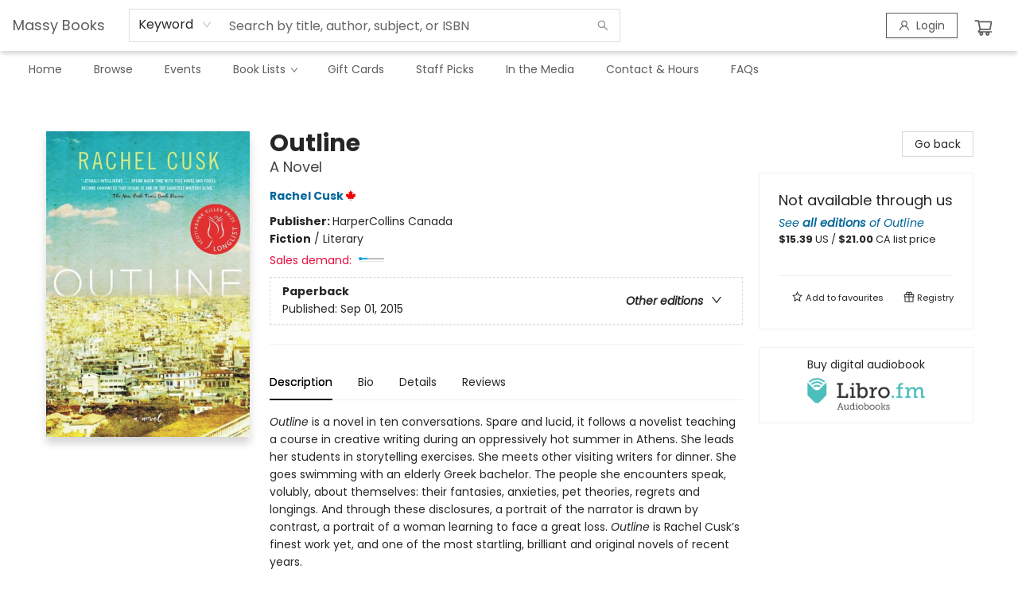

--- FILE ---
content_type: text/html; charset=utf-8
request_url: https://www.google.com/recaptcha/api2/anchor?ar=1&k=6LfPBUslAAAAAIrLp814HpBIixMj0rL5J3cAxEUw&co=aHR0cHM6Ly9zdG9yZXN0b2NrLm1hc3N5Ym9va3MuY29tOjQ0Mw..&hl=en&type=image&v=PoyoqOPhxBO7pBk68S4YbpHZ&theme=light&size=invisible&badge=bottomright&anchor-ms=20000&execute-ms=30000&cb=l4owcqbjn0az
body_size: 49128
content:
<!DOCTYPE HTML><html dir="ltr" lang="en"><head><meta http-equiv="Content-Type" content="text/html; charset=UTF-8">
<meta http-equiv="X-UA-Compatible" content="IE=edge">
<title>reCAPTCHA</title>
<style type="text/css">
/* cyrillic-ext */
@font-face {
  font-family: 'Roboto';
  font-style: normal;
  font-weight: 400;
  font-stretch: 100%;
  src: url(//fonts.gstatic.com/s/roboto/v48/KFO7CnqEu92Fr1ME7kSn66aGLdTylUAMa3GUBHMdazTgWw.woff2) format('woff2');
  unicode-range: U+0460-052F, U+1C80-1C8A, U+20B4, U+2DE0-2DFF, U+A640-A69F, U+FE2E-FE2F;
}
/* cyrillic */
@font-face {
  font-family: 'Roboto';
  font-style: normal;
  font-weight: 400;
  font-stretch: 100%;
  src: url(//fonts.gstatic.com/s/roboto/v48/KFO7CnqEu92Fr1ME7kSn66aGLdTylUAMa3iUBHMdazTgWw.woff2) format('woff2');
  unicode-range: U+0301, U+0400-045F, U+0490-0491, U+04B0-04B1, U+2116;
}
/* greek-ext */
@font-face {
  font-family: 'Roboto';
  font-style: normal;
  font-weight: 400;
  font-stretch: 100%;
  src: url(//fonts.gstatic.com/s/roboto/v48/KFO7CnqEu92Fr1ME7kSn66aGLdTylUAMa3CUBHMdazTgWw.woff2) format('woff2');
  unicode-range: U+1F00-1FFF;
}
/* greek */
@font-face {
  font-family: 'Roboto';
  font-style: normal;
  font-weight: 400;
  font-stretch: 100%;
  src: url(//fonts.gstatic.com/s/roboto/v48/KFO7CnqEu92Fr1ME7kSn66aGLdTylUAMa3-UBHMdazTgWw.woff2) format('woff2');
  unicode-range: U+0370-0377, U+037A-037F, U+0384-038A, U+038C, U+038E-03A1, U+03A3-03FF;
}
/* math */
@font-face {
  font-family: 'Roboto';
  font-style: normal;
  font-weight: 400;
  font-stretch: 100%;
  src: url(//fonts.gstatic.com/s/roboto/v48/KFO7CnqEu92Fr1ME7kSn66aGLdTylUAMawCUBHMdazTgWw.woff2) format('woff2');
  unicode-range: U+0302-0303, U+0305, U+0307-0308, U+0310, U+0312, U+0315, U+031A, U+0326-0327, U+032C, U+032F-0330, U+0332-0333, U+0338, U+033A, U+0346, U+034D, U+0391-03A1, U+03A3-03A9, U+03B1-03C9, U+03D1, U+03D5-03D6, U+03F0-03F1, U+03F4-03F5, U+2016-2017, U+2034-2038, U+203C, U+2040, U+2043, U+2047, U+2050, U+2057, U+205F, U+2070-2071, U+2074-208E, U+2090-209C, U+20D0-20DC, U+20E1, U+20E5-20EF, U+2100-2112, U+2114-2115, U+2117-2121, U+2123-214F, U+2190, U+2192, U+2194-21AE, U+21B0-21E5, U+21F1-21F2, U+21F4-2211, U+2213-2214, U+2216-22FF, U+2308-230B, U+2310, U+2319, U+231C-2321, U+2336-237A, U+237C, U+2395, U+239B-23B7, U+23D0, U+23DC-23E1, U+2474-2475, U+25AF, U+25B3, U+25B7, U+25BD, U+25C1, U+25CA, U+25CC, U+25FB, U+266D-266F, U+27C0-27FF, U+2900-2AFF, U+2B0E-2B11, U+2B30-2B4C, U+2BFE, U+3030, U+FF5B, U+FF5D, U+1D400-1D7FF, U+1EE00-1EEFF;
}
/* symbols */
@font-face {
  font-family: 'Roboto';
  font-style: normal;
  font-weight: 400;
  font-stretch: 100%;
  src: url(//fonts.gstatic.com/s/roboto/v48/KFO7CnqEu92Fr1ME7kSn66aGLdTylUAMaxKUBHMdazTgWw.woff2) format('woff2');
  unicode-range: U+0001-000C, U+000E-001F, U+007F-009F, U+20DD-20E0, U+20E2-20E4, U+2150-218F, U+2190, U+2192, U+2194-2199, U+21AF, U+21E6-21F0, U+21F3, U+2218-2219, U+2299, U+22C4-22C6, U+2300-243F, U+2440-244A, U+2460-24FF, U+25A0-27BF, U+2800-28FF, U+2921-2922, U+2981, U+29BF, U+29EB, U+2B00-2BFF, U+4DC0-4DFF, U+FFF9-FFFB, U+10140-1018E, U+10190-1019C, U+101A0, U+101D0-101FD, U+102E0-102FB, U+10E60-10E7E, U+1D2C0-1D2D3, U+1D2E0-1D37F, U+1F000-1F0FF, U+1F100-1F1AD, U+1F1E6-1F1FF, U+1F30D-1F30F, U+1F315, U+1F31C, U+1F31E, U+1F320-1F32C, U+1F336, U+1F378, U+1F37D, U+1F382, U+1F393-1F39F, U+1F3A7-1F3A8, U+1F3AC-1F3AF, U+1F3C2, U+1F3C4-1F3C6, U+1F3CA-1F3CE, U+1F3D4-1F3E0, U+1F3ED, U+1F3F1-1F3F3, U+1F3F5-1F3F7, U+1F408, U+1F415, U+1F41F, U+1F426, U+1F43F, U+1F441-1F442, U+1F444, U+1F446-1F449, U+1F44C-1F44E, U+1F453, U+1F46A, U+1F47D, U+1F4A3, U+1F4B0, U+1F4B3, U+1F4B9, U+1F4BB, U+1F4BF, U+1F4C8-1F4CB, U+1F4D6, U+1F4DA, U+1F4DF, U+1F4E3-1F4E6, U+1F4EA-1F4ED, U+1F4F7, U+1F4F9-1F4FB, U+1F4FD-1F4FE, U+1F503, U+1F507-1F50B, U+1F50D, U+1F512-1F513, U+1F53E-1F54A, U+1F54F-1F5FA, U+1F610, U+1F650-1F67F, U+1F687, U+1F68D, U+1F691, U+1F694, U+1F698, U+1F6AD, U+1F6B2, U+1F6B9-1F6BA, U+1F6BC, U+1F6C6-1F6CF, U+1F6D3-1F6D7, U+1F6E0-1F6EA, U+1F6F0-1F6F3, U+1F6F7-1F6FC, U+1F700-1F7FF, U+1F800-1F80B, U+1F810-1F847, U+1F850-1F859, U+1F860-1F887, U+1F890-1F8AD, U+1F8B0-1F8BB, U+1F8C0-1F8C1, U+1F900-1F90B, U+1F93B, U+1F946, U+1F984, U+1F996, U+1F9E9, U+1FA00-1FA6F, U+1FA70-1FA7C, U+1FA80-1FA89, U+1FA8F-1FAC6, U+1FACE-1FADC, U+1FADF-1FAE9, U+1FAF0-1FAF8, U+1FB00-1FBFF;
}
/* vietnamese */
@font-face {
  font-family: 'Roboto';
  font-style: normal;
  font-weight: 400;
  font-stretch: 100%;
  src: url(//fonts.gstatic.com/s/roboto/v48/KFO7CnqEu92Fr1ME7kSn66aGLdTylUAMa3OUBHMdazTgWw.woff2) format('woff2');
  unicode-range: U+0102-0103, U+0110-0111, U+0128-0129, U+0168-0169, U+01A0-01A1, U+01AF-01B0, U+0300-0301, U+0303-0304, U+0308-0309, U+0323, U+0329, U+1EA0-1EF9, U+20AB;
}
/* latin-ext */
@font-face {
  font-family: 'Roboto';
  font-style: normal;
  font-weight: 400;
  font-stretch: 100%;
  src: url(//fonts.gstatic.com/s/roboto/v48/KFO7CnqEu92Fr1ME7kSn66aGLdTylUAMa3KUBHMdazTgWw.woff2) format('woff2');
  unicode-range: U+0100-02BA, U+02BD-02C5, U+02C7-02CC, U+02CE-02D7, U+02DD-02FF, U+0304, U+0308, U+0329, U+1D00-1DBF, U+1E00-1E9F, U+1EF2-1EFF, U+2020, U+20A0-20AB, U+20AD-20C0, U+2113, U+2C60-2C7F, U+A720-A7FF;
}
/* latin */
@font-face {
  font-family: 'Roboto';
  font-style: normal;
  font-weight: 400;
  font-stretch: 100%;
  src: url(//fonts.gstatic.com/s/roboto/v48/KFO7CnqEu92Fr1ME7kSn66aGLdTylUAMa3yUBHMdazQ.woff2) format('woff2');
  unicode-range: U+0000-00FF, U+0131, U+0152-0153, U+02BB-02BC, U+02C6, U+02DA, U+02DC, U+0304, U+0308, U+0329, U+2000-206F, U+20AC, U+2122, U+2191, U+2193, U+2212, U+2215, U+FEFF, U+FFFD;
}
/* cyrillic-ext */
@font-face {
  font-family: 'Roboto';
  font-style: normal;
  font-weight: 500;
  font-stretch: 100%;
  src: url(//fonts.gstatic.com/s/roboto/v48/KFO7CnqEu92Fr1ME7kSn66aGLdTylUAMa3GUBHMdazTgWw.woff2) format('woff2');
  unicode-range: U+0460-052F, U+1C80-1C8A, U+20B4, U+2DE0-2DFF, U+A640-A69F, U+FE2E-FE2F;
}
/* cyrillic */
@font-face {
  font-family: 'Roboto';
  font-style: normal;
  font-weight: 500;
  font-stretch: 100%;
  src: url(//fonts.gstatic.com/s/roboto/v48/KFO7CnqEu92Fr1ME7kSn66aGLdTylUAMa3iUBHMdazTgWw.woff2) format('woff2');
  unicode-range: U+0301, U+0400-045F, U+0490-0491, U+04B0-04B1, U+2116;
}
/* greek-ext */
@font-face {
  font-family: 'Roboto';
  font-style: normal;
  font-weight: 500;
  font-stretch: 100%;
  src: url(//fonts.gstatic.com/s/roboto/v48/KFO7CnqEu92Fr1ME7kSn66aGLdTylUAMa3CUBHMdazTgWw.woff2) format('woff2');
  unicode-range: U+1F00-1FFF;
}
/* greek */
@font-face {
  font-family: 'Roboto';
  font-style: normal;
  font-weight: 500;
  font-stretch: 100%;
  src: url(//fonts.gstatic.com/s/roboto/v48/KFO7CnqEu92Fr1ME7kSn66aGLdTylUAMa3-UBHMdazTgWw.woff2) format('woff2');
  unicode-range: U+0370-0377, U+037A-037F, U+0384-038A, U+038C, U+038E-03A1, U+03A3-03FF;
}
/* math */
@font-face {
  font-family: 'Roboto';
  font-style: normal;
  font-weight: 500;
  font-stretch: 100%;
  src: url(//fonts.gstatic.com/s/roboto/v48/KFO7CnqEu92Fr1ME7kSn66aGLdTylUAMawCUBHMdazTgWw.woff2) format('woff2');
  unicode-range: U+0302-0303, U+0305, U+0307-0308, U+0310, U+0312, U+0315, U+031A, U+0326-0327, U+032C, U+032F-0330, U+0332-0333, U+0338, U+033A, U+0346, U+034D, U+0391-03A1, U+03A3-03A9, U+03B1-03C9, U+03D1, U+03D5-03D6, U+03F0-03F1, U+03F4-03F5, U+2016-2017, U+2034-2038, U+203C, U+2040, U+2043, U+2047, U+2050, U+2057, U+205F, U+2070-2071, U+2074-208E, U+2090-209C, U+20D0-20DC, U+20E1, U+20E5-20EF, U+2100-2112, U+2114-2115, U+2117-2121, U+2123-214F, U+2190, U+2192, U+2194-21AE, U+21B0-21E5, U+21F1-21F2, U+21F4-2211, U+2213-2214, U+2216-22FF, U+2308-230B, U+2310, U+2319, U+231C-2321, U+2336-237A, U+237C, U+2395, U+239B-23B7, U+23D0, U+23DC-23E1, U+2474-2475, U+25AF, U+25B3, U+25B7, U+25BD, U+25C1, U+25CA, U+25CC, U+25FB, U+266D-266F, U+27C0-27FF, U+2900-2AFF, U+2B0E-2B11, U+2B30-2B4C, U+2BFE, U+3030, U+FF5B, U+FF5D, U+1D400-1D7FF, U+1EE00-1EEFF;
}
/* symbols */
@font-face {
  font-family: 'Roboto';
  font-style: normal;
  font-weight: 500;
  font-stretch: 100%;
  src: url(//fonts.gstatic.com/s/roboto/v48/KFO7CnqEu92Fr1ME7kSn66aGLdTylUAMaxKUBHMdazTgWw.woff2) format('woff2');
  unicode-range: U+0001-000C, U+000E-001F, U+007F-009F, U+20DD-20E0, U+20E2-20E4, U+2150-218F, U+2190, U+2192, U+2194-2199, U+21AF, U+21E6-21F0, U+21F3, U+2218-2219, U+2299, U+22C4-22C6, U+2300-243F, U+2440-244A, U+2460-24FF, U+25A0-27BF, U+2800-28FF, U+2921-2922, U+2981, U+29BF, U+29EB, U+2B00-2BFF, U+4DC0-4DFF, U+FFF9-FFFB, U+10140-1018E, U+10190-1019C, U+101A0, U+101D0-101FD, U+102E0-102FB, U+10E60-10E7E, U+1D2C0-1D2D3, U+1D2E0-1D37F, U+1F000-1F0FF, U+1F100-1F1AD, U+1F1E6-1F1FF, U+1F30D-1F30F, U+1F315, U+1F31C, U+1F31E, U+1F320-1F32C, U+1F336, U+1F378, U+1F37D, U+1F382, U+1F393-1F39F, U+1F3A7-1F3A8, U+1F3AC-1F3AF, U+1F3C2, U+1F3C4-1F3C6, U+1F3CA-1F3CE, U+1F3D4-1F3E0, U+1F3ED, U+1F3F1-1F3F3, U+1F3F5-1F3F7, U+1F408, U+1F415, U+1F41F, U+1F426, U+1F43F, U+1F441-1F442, U+1F444, U+1F446-1F449, U+1F44C-1F44E, U+1F453, U+1F46A, U+1F47D, U+1F4A3, U+1F4B0, U+1F4B3, U+1F4B9, U+1F4BB, U+1F4BF, U+1F4C8-1F4CB, U+1F4D6, U+1F4DA, U+1F4DF, U+1F4E3-1F4E6, U+1F4EA-1F4ED, U+1F4F7, U+1F4F9-1F4FB, U+1F4FD-1F4FE, U+1F503, U+1F507-1F50B, U+1F50D, U+1F512-1F513, U+1F53E-1F54A, U+1F54F-1F5FA, U+1F610, U+1F650-1F67F, U+1F687, U+1F68D, U+1F691, U+1F694, U+1F698, U+1F6AD, U+1F6B2, U+1F6B9-1F6BA, U+1F6BC, U+1F6C6-1F6CF, U+1F6D3-1F6D7, U+1F6E0-1F6EA, U+1F6F0-1F6F3, U+1F6F7-1F6FC, U+1F700-1F7FF, U+1F800-1F80B, U+1F810-1F847, U+1F850-1F859, U+1F860-1F887, U+1F890-1F8AD, U+1F8B0-1F8BB, U+1F8C0-1F8C1, U+1F900-1F90B, U+1F93B, U+1F946, U+1F984, U+1F996, U+1F9E9, U+1FA00-1FA6F, U+1FA70-1FA7C, U+1FA80-1FA89, U+1FA8F-1FAC6, U+1FACE-1FADC, U+1FADF-1FAE9, U+1FAF0-1FAF8, U+1FB00-1FBFF;
}
/* vietnamese */
@font-face {
  font-family: 'Roboto';
  font-style: normal;
  font-weight: 500;
  font-stretch: 100%;
  src: url(//fonts.gstatic.com/s/roboto/v48/KFO7CnqEu92Fr1ME7kSn66aGLdTylUAMa3OUBHMdazTgWw.woff2) format('woff2');
  unicode-range: U+0102-0103, U+0110-0111, U+0128-0129, U+0168-0169, U+01A0-01A1, U+01AF-01B0, U+0300-0301, U+0303-0304, U+0308-0309, U+0323, U+0329, U+1EA0-1EF9, U+20AB;
}
/* latin-ext */
@font-face {
  font-family: 'Roboto';
  font-style: normal;
  font-weight: 500;
  font-stretch: 100%;
  src: url(//fonts.gstatic.com/s/roboto/v48/KFO7CnqEu92Fr1ME7kSn66aGLdTylUAMa3KUBHMdazTgWw.woff2) format('woff2');
  unicode-range: U+0100-02BA, U+02BD-02C5, U+02C7-02CC, U+02CE-02D7, U+02DD-02FF, U+0304, U+0308, U+0329, U+1D00-1DBF, U+1E00-1E9F, U+1EF2-1EFF, U+2020, U+20A0-20AB, U+20AD-20C0, U+2113, U+2C60-2C7F, U+A720-A7FF;
}
/* latin */
@font-face {
  font-family: 'Roboto';
  font-style: normal;
  font-weight: 500;
  font-stretch: 100%;
  src: url(//fonts.gstatic.com/s/roboto/v48/KFO7CnqEu92Fr1ME7kSn66aGLdTylUAMa3yUBHMdazQ.woff2) format('woff2');
  unicode-range: U+0000-00FF, U+0131, U+0152-0153, U+02BB-02BC, U+02C6, U+02DA, U+02DC, U+0304, U+0308, U+0329, U+2000-206F, U+20AC, U+2122, U+2191, U+2193, U+2212, U+2215, U+FEFF, U+FFFD;
}
/* cyrillic-ext */
@font-face {
  font-family: 'Roboto';
  font-style: normal;
  font-weight: 900;
  font-stretch: 100%;
  src: url(//fonts.gstatic.com/s/roboto/v48/KFO7CnqEu92Fr1ME7kSn66aGLdTylUAMa3GUBHMdazTgWw.woff2) format('woff2');
  unicode-range: U+0460-052F, U+1C80-1C8A, U+20B4, U+2DE0-2DFF, U+A640-A69F, U+FE2E-FE2F;
}
/* cyrillic */
@font-face {
  font-family: 'Roboto';
  font-style: normal;
  font-weight: 900;
  font-stretch: 100%;
  src: url(//fonts.gstatic.com/s/roboto/v48/KFO7CnqEu92Fr1ME7kSn66aGLdTylUAMa3iUBHMdazTgWw.woff2) format('woff2');
  unicode-range: U+0301, U+0400-045F, U+0490-0491, U+04B0-04B1, U+2116;
}
/* greek-ext */
@font-face {
  font-family: 'Roboto';
  font-style: normal;
  font-weight: 900;
  font-stretch: 100%;
  src: url(//fonts.gstatic.com/s/roboto/v48/KFO7CnqEu92Fr1ME7kSn66aGLdTylUAMa3CUBHMdazTgWw.woff2) format('woff2');
  unicode-range: U+1F00-1FFF;
}
/* greek */
@font-face {
  font-family: 'Roboto';
  font-style: normal;
  font-weight: 900;
  font-stretch: 100%;
  src: url(//fonts.gstatic.com/s/roboto/v48/KFO7CnqEu92Fr1ME7kSn66aGLdTylUAMa3-UBHMdazTgWw.woff2) format('woff2');
  unicode-range: U+0370-0377, U+037A-037F, U+0384-038A, U+038C, U+038E-03A1, U+03A3-03FF;
}
/* math */
@font-face {
  font-family: 'Roboto';
  font-style: normal;
  font-weight: 900;
  font-stretch: 100%;
  src: url(//fonts.gstatic.com/s/roboto/v48/KFO7CnqEu92Fr1ME7kSn66aGLdTylUAMawCUBHMdazTgWw.woff2) format('woff2');
  unicode-range: U+0302-0303, U+0305, U+0307-0308, U+0310, U+0312, U+0315, U+031A, U+0326-0327, U+032C, U+032F-0330, U+0332-0333, U+0338, U+033A, U+0346, U+034D, U+0391-03A1, U+03A3-03A9, U+03B1-03C9, U+03D1, U+03D5-03D6, U+03F0-03F1, U+03F4-03F5, U+2016-2017, U+2034-2038, U+203C, U+2040, U+2043, U+2047, U+2050, U+2057, U+205F, U+2070-2071, U+2074-208E, U+2090-209C, U+20D0-20DC, U+20E1, U+20E5-20EF, U+2100-2112, U+2114-2115, U+2117-2121, U+2123-214F, U+2190, U+2192, U+2194-21AE, U+21B0-21E5, U+21F1-21F2, U+21F4-2211, U+2213-2214, U+2216-22FF, U+2308-230B, U+2310, U+2319, U+231C-2321, U+2336-237A, U+237C, U+2395, U+239B-23B7, U+23D0, U+23DC-23E1, U+2474-2475, U+25AF, U+25B3, U+25B7, U+25BD, U+25C1, U+25CA, U+25CC, U+25FB, U+266D-266F, U+27C0-27FF, U+2900-2AFF, U+2B0E-2B11, U+2B30-2B4C, U+2BFE, U+3030, U+FF5B, U+FF5D, U+1D400-1D7FF, U+1EE00-1EEFF;
}
/* symbols */
@font-face {
  font-family: 'Roboto';
  font-style: normal;
  font-weight: 900;
  font-stretch: 100%;
  src: url(//fonts.gstatic.com/s/roboto/v48/KFO7CnqEu92Fr1ME7kSn66aGLdTylUAMaxKUBHMdazTgWw.woff2) format('woff2');
  unicode-range: U+0001-000C, U+000E-001F, U+007F-009F, U+20DD-20E0, U+20E2-20E4, U+2150-218F, U+2190, U+2192, U+2194-2199, U+21AF, U+21E6-21F0, U+21F3, U+2218-2219, U+2299, U+22C4-22C6, U+2300-243F, U+2440-244A, U+2460-24FF, U+25A0-27BF, U+2800-28FF, U+2921-2922, U+2981, U+29BF, U+29EB, U+2B00-2BFF, U+4DC0-4DFF, U+FFF9-FFFB, U+10140-1018E, U+10190-1019C, U+101A0, U+101D0-101FD, U+102E0-102FB, U+10E60-10E7E, U+1D2C0-1D2D3, U+1D2E0-1D37F, U+1F000-1F0FF, U+1F100-1F1AD, U+1F1E6-1F1FF, U+1F30D-1F30F, U+1F315, U+1F31C, U+1F31E, U+1F320-1F32C, U+1F336, U+1F378, U+1F37D, U+1F382, U+1F393-1F39F, U+1F3A7-1F3A8, U+1F3AC-1F3AF, U+1F3C2, U+1F3C4-1F3C6, U+1F3CA-1F3CE, U+1F3D4-1F3E0, U+1F3ED, U+1F3F1-1F3F3, U+1F3F5-1F3F7, U+1F408, U+1F415, U+1F41F, U+1F426, U+1F43F, U+1F441-1F442, U+1F444, U+1F446-1F449, U+1F44C-1F44E, U+1F453, U+1F46A, U+1F47D, U+1F4A3, U+1F4B0, U+1F4B3, U+1F4B9, U+1F4BB, U+1F4BF, U+1F4C8-1F4CB, U+1F4D6, U+1F4DA, U+1F4DF, U+1F4E3-1F4E6, U+1F4EA-1F4ED, U+1F4F7, U+1F4F9-1F4FB, U+1F4FD-1F4FE, U+1F503, U+1F507-1F50B, U+1F50D, U+1F512-1F513, U+1F53E-1F54A, U+1F54F-1F5FA, U+1F610, U+1F650-1F67F, U+1F687, U+1F68D, U+1F691, U+1F694, U+1F698, U+1F6AD, U+1F6B2, U+1F6B9-1F6BA, U+1F6BC, U+1F6C6-1F6CF, U+1F6D3-1F6D7, U+1F6E0-1F6EA, U+1F6F0-1F6F3, U+1F6F7-1F6FC, U+1F700-1F7FF, U+1F800-1F80B, U+1F810-1F847, U+1F850-1F859, U+1F860-1F887, U+1F890-1F8AD, U+1F8B0-1F8BB, U+1F8C0-1F8C1, U+1F900-1F90B, U+1F93B, U+1F946, U+1F984, U+1F996, U+1F9E9, U+1FA00-1FA6F, U+1FA70-1FA7C, U+1FA80-1FA89, U+1FA8F-1FAC6, U+1FACE-1FADC, U+1FADF-1FAE9, U+1FAF0-1FAF8, U+1FB00-1FBFF;
}
/* vietnamese */
@font-face {
  font-family: 'Roboto';
  font-style: normal;
  font-weight: 900;
  font-stretch: 100%;
  src: url(//fonts.gstatic.com/s/roboto/v48/KFO7CnqEu92Fr1ME7kSn66aGLdTylUAMa3OUBHMdazTgWw.woff2) format('woff2');
  unicode-range: U+0102-0103, U+0110-0111, U+0128-0129, U+0168-0169, U+01A0-01A1, U+01AF-01B0, U+0300-0301, U+0303-0304, U+0308-0309, U+0323, U+0329, U+1EA0-1EF9, U+20AB;
}
/* latin-ext */
@font-face {
  font-family: 'Roboto';
  font-style: normal;
  font-weight: 900;
  font-stretch: 100%;
  src: url(//fonts.gstatic.com/s/roboto/v48/KFO7CnqEu92Fr1ME7kSn66aGLdTylUAMa3KUBHMdazTgWw.woff2) format('woff2');
  unicode-range: U+0100-02BA, U+02BD-02C5, U+02C7-02CC, U+02CE-02D7, U+02DD-02FF, U+0304, U+0308, U+0329, U+1D00-1DBF, U+1E00-1E9F, U+1EF2-1EFF, U+2020, U+20A0-20AB, U+20AD-20C0, U+2113, U+2C60-2C7F, U+A720-A7FF;
}
/* latin */
@font-face {
  font-family: 'Roboto';
  font-style: normal;
  font-weight: 900;
  font-stretch: 100%;
  src: url(//fonts.gstatic.com/s/roboto/v48/KFO7CnqEu92Fr1ME7kSn66aGLdTylUAMa3yUBHMdazQ.woff2) format('woff2');
  unicode-range: U+0000-00FF, U+0131, U+0152-0153, U+02BB-02BC, U+02C6, U+02DA, U+02DC, U+0304, U+0308, U+0329, U+2000-206F, U+20AC, U+2122, U+2191, U+2193, U+2212, U+2215, U+FEFF, U+FFFD;
}

</style>
<link rel="stylesheet" type="text/css" href="https://www.gstatic.com/recaptcha/releases/PoyoqOPhxBO7pBk68S4YbpHZ/styles__ltr.css">
<script nonce="CyGHcYuURMZ9sGseUYNxIQ" type="text/javascript">window['__recaptcha_api'] = 'https://www.google.com/recaptcha/api2/';</script>
<script type="text/javascript" src="https://www.gstatic.com/recaptcha/releases/PoyoqOPhxBO7pBk68S4YbpHZ/recaptcha__en.js" nonce="CyGHcYuURMZ9sGseUYNxIQ">
      
    </script></head>
<body><div id="rc-anchor-alert" class="rc-anchor-alert"></div>
<input type="hidden" id="recaptcha-token" value="[base64]">
<script type="text/javascript" nonce="CyGHcYuURMZ9sGseUYNxIQ">
      recaptcha.anchor.Main.init("[\x22ainput\x22,[\x22bgdata\x22,\x22\x22,\[base64]/[base64]/[base64]/[base64]/cjw8ejpyPj4+eil9Y2F0Y2gobCl7dGhyb3cgbDt9fSxIPWZ1bmN0aW9uKHcsdCx6KXtpZih3PT0xOTR8fHc9PTIwOCl0LnZbd10/dC52W3ddLmNvbmNhdCh6KTp0LnZbd109b2Yoeix0KTtlbHNle2lmKHQuYkImJnchPTMxNylyZXR1cm47dz09NjZ8fHc9PTEyMnx8dz09NDcwfHx3PT00NHx8dz09NDE2fHx3PT0zOTd8fHc9PTQyMXx8dz09Njh8fHc9PTcwfHx3PT0xODQ/[base64]/[base64]/[base64]/bmV3IGRbVl0oSlswXSk6cD09Mj9uZXcgZFtWXShKWzBdLEpbMV0pOnA9PTM/bmV3IGRbVl0oSlswXSxKWzFdLEpbMl0pOnA9PTQ/[base64]/[base64]/[base64]/[base64]\x22,\[base64]\\u003d\\u003d\x22,\x22wqjCkHYHwpHCicK9WcO8wq3DgE4HNDDCtcKHw6TCo8K6HhNJaRkdc8KnwpDCr8K4w7LCoFTDoiXDtMKaw5nDtXNpX8K8XcOocF91VcOlwqgBwowLQnzDlcOeRh5ENMK2woLCnwZvw49BFHEGbFDCvGjCtMK7w4bDocOAAAfDsMKqw5LDisK/IjdKEW3Cq8OFUWPCsgs2woNDw6JUF2nDtsOlw6pOF1BNGMKpw75tEMK+w7V3LWZFOTLDlXsqRcOlwpZbwpLCr0nCtsODwpFBdsK4b3JdM14bwrXDvMOfYMKww5HDjAZFVWDCjEMewp9kw7HClW9PeghjwrLCqjsSTXwlAcOCJ8Onw5k3w7TDhgjDgnZVw7/Dog83w4XCjBEEPcOfwr9Cw4DDsMO0w5zCosK1D8Oqw4fDqHkfw5Fow4B8DsKwHsKAwpARTsOTwooCwpQBSMOEw6w4FxPDucOOwp8ow7YiTMKcIcOIwrrCr8OIWR1ycj/CuSfCnTbDnMKOcsO9wp7CisOfBAIONw/[base64]/CgcOuDsKvY8KHwqrCoz7CjMK8dMKaNEY1w6DDjsKIw44SPcK6w4fCtSzDlsKWM8Kgw7Bsw73Ck8O2wrzClQscw5Qow6zDucO6NMKSw6zCv8KudMO1KAJ0w4xZwpxhwq/DiDTCoMOWNz0vw7jDmcKqWzALw4DCgcOPw4AqwpLDg8OGw4zDrnd6e2jChBcAwpHDrsOiEQ/Cn8OORcKVDMOmwrrDvDt3wrjCvEw2HX/DqcO0eVl5dR99wrNBw5N8CsKWesKaTzsIPArDqMKGXxczwoE8w7t0HMOpekM8wrHDvTxAw5bCkWJUwr7CkMKTZC5MT2c+Hx0VwrzDgMO+wrZjwqLDiUbDsMKiJMKXI0PDj8KOQsKQwobCiDvChcOKQ8KWZn/CqTLDgMOsJCfCijvDs8KoRcKtJ1kFflZzJmnCgMK3w5UwwqVYFBFrw53CkcKKw4bDiMKgw4PCghYjOcOBAy3DgAZjw7vCgcOPb8OpwqfDqQTDj8KRwqRCD8KlwqfDkcO3eSgwe8KUw6/[base64]/ChSLDjSnCgsKUUl3DnMOfeMODw6wcTyocNhfDrcOrTC3DmG89OXF8elDCo03DvsKwBsO9A8OQXlPDtmvClinDvwhkwrYXGsOtAsOPw6/[base64]/YMOBI8KBZTvDgsOZQ8KwwrYYwrLDrh/DoCRjFCBoKn/DhsOQHWPDtMKQOsK9E0dUM8Kww4xhbMKFw4F+w5HCpkzCv8OOYUvCjjzDmnzDh8KEw7JZQsKtwo7Dn8OUEcOew7/[base64]/CjMO0LMKnw67CrhTDscOUwrt/wrcSw6EJFsKkBALCtMKJw5PCj8Opw7Y9wqZ9e0DCr0MTVMKUw5DCsWDDmsOwd8OhYcKIw5Z6w7jDhAHDkFB1T8KxWMOKCEhoD8KzYMKnwqEYNMKMRlfDpMKmw6XDh8K+ajbDoG4CZcKGLX/DssO8w4lTw65Dfig5esOnFcKfw5jDuMOHwrbCoMKnw4nClVXCtsK0wqVNQw/CsHfDosKgKcKYw4rDsFB+w67DhzgDwpnDtXbDiVYTccObw5ELw7Z9woDCicOPw7rCpS9RdDjDssOMT2tvQsKhw4c4IW/Cs8OnwpDCnBlswrAIOmQwwp0Zw6XCqMKPwqgjwpXCgcOow6xowo09w49wCF3Crj59JQNhw40jVlMvAsKpwpfCpRZrQHA/w6jDoMKuNB0CTloawpLDj8Oew6PCtcOwwr4Ow7/[base64]/[base64]/Cu2bDsHrDmkbDlMOjwq9ZwoRLwqrCpldeCA51w7tQcTjCnjweQB7CqhbCtzV6BxgSXl/CvcOdfMOAbcOHw6bCsj7Cm8KkHsOYw5BqdcO9HHDCssK4G2ZhM8ONKUjDo8KlXj3CisOlw5TDhcOnGcKYPMKfJlRnGmnDhMKqOj/[base64]/[base64]/DosO9wp3CncKaOMOAaDLClgNSw6TCtMO/BMKewpFowpxLPMOLwoFNRH7Cp8O1wq5dEMK8ESPCncOaViI0d1Mxe0zCp0hUNmLDl8KQEUBvZcOScsK3wrrCimfDq8OUw7VHw7DCoz7Cm8K1LXDChcOtRcK3KybDgW7DgRJDwrpNwolrwpPDjTvDosKMQ1LCjMOFJmnDsC/[base64]/DlALCmB/CncONHsKsw6bDqGLDvcOVw6/Cl3lgEcK6IMKkw5vDsU7Ds8KDScKzw4PDnsKZMgZHw43DkSDDq0rDsHNrQsO1bX5CNcKpw7nCicKNT33CjTrDuirCscK+w5t4wr14e8KYw57DqcOWwrULwo50D8OheUZqwot1dgLDocORScO5w7fCqnwUMjnDky3DhsOEw5/CssOnw7DDq20Cw5HDgVnCkcOiwq0Lw6LCkVxMTMK6OsKKw4vCmsK5IQPCukNHw6rCmMKXwox1w5LCkUfDrcO2AhoHaCc4Wg1kR8K2w57CnV90VMKiw400McOHS3bCqMKbwpvCpsOXw6peF38qF3MwVTZPVsO8w4V5IS/CsMO0A8Oaw7s7VXfDiFTCvgDCncOrw5/ChGphSQ03woI2dhPDjz4gwpwGGcOrw7DDoVDDpcOkwqtTw6PDqcKMTcK1QUbDiMOqw7DDuMOgScOjw5DCn8KhwoIkwronwoVOwoDCkMOPw4QYwonDscKWw5DCjHp5N8O2KMO6ZDLDlTYMw5jCkGklw7TDix9vwoY6w63CsQTDl1BbCMOJwq9FM8O9NsK/BcOUwq0mw5/CvD7DscOfDmg5EQ3DoXXCsWRIwpR9DcODAGVnQ8OKwqvCok5lwrl0wpfCngVCw5TDi3AZUj/CmsKTwqhjRcKcw67Ci8OAwqpzc1PCrE8xADYtGcO7CUdWRH3CjsO6FR9mYg9Sw7nCsMKswqXCosOJJ1g0I8OTwpo8wpxGw7fDicKaZA/Cv0Z7QcOpAD7CkcKkAQHDrMO9LsKzw798wrzDllfDslHCgljCokXChQPDlsKxNDkuw45uw7IoC8KcZ8KiIScOZBHChR3DlBfDiUbDqWbDlcO3wrpRwrfCg8K0EkvDljfClcKcfAfClFzDrsKew7YCHsOFEFUhw6TCjnrCiD/DosKtfMOkwqnDu2AfQHvCgRvDi2fCrC8AYgPDgcOpwo8JwpTDo8KoIw7ClTwaFmXDlcK0wr7Du03DlMO3NCXDqsOKJlBOw69Mw7jDtcKKax/CtMKyOEwiX8KgYhTDpD3CtcOzCXDDq24SKcK5wpvCqsKCRcO3w4fCiiZMwoBuwq5iCCTCisK6G8KrwrZ2NXV+LRtkIcKlKCVfXg/[base64]/w6jDgjDDssOYNWnDm8KAw4pLwrDCsCXCncOOK8Obw6MQHkIdwqDCsBBvTRHDlA5mVA5Mwr00w5XDrMKEw448ODkzGxwIwr7DiUjChV4UGMOMKy7DjcOfVibDnEXDsMKGSjZDW8K/woPDmnoawqvCusOTVsKXw5vDrsOpwqBkwqPCsMOxShDCo2xkwp/[base64]/YMOCw6DCiSDDlMKmNcOWKkbDsjnCgsOkw6bCryVAb8O9wppbOilNUQnCkjY9McKVw4pdwpMvf0DDiEzCnWp/wr1Tw5HDv8Ovwr7DpMO8DjJawogzZMKdQnwQCD/CpE9tTzhbwrQJRx0SQHBwOHtLBS0Ow7IcFmvCpsOhU8OawpzDsgDDp8O1MMO9WlsmwpfDg8K3WQEpwpxoccKkw5nCgBXDkMKFdQ3CgcKuw7/DscO1w4AwwofCn8KcaHY3w6DCtGvDnivCiHstayIBaiEOwqXCp8OHwo08w4vCr8KxSnPDg8KBVybDq1HDmjvDmCFPwr0nw6zCq0g3w4TCqgd+OFbCuREzRg/DmD06wqTCmcO1E8KXwqbCtcKhLsKQCsKBw6hZw6Vmw7nCjGXDsRAJw5LDiClGwrbCtQ3DgMOpOMOke3ZoR8OUCRE9wqzDoMO/w4hbGMKMW2/CkT3DsizCn8KfDQtSacKgw7vCjAHDoMOCwq/[base64]/CqcOwRRnDoMOyfS9YQHDDoGoawqPCjsKpO8KeQ8KBw7rDtQDDm3UBw6bDosK9HzTDu18rWxjClV8MDiVwQnbCkWNTwpAJwqI/[base64]/ZSh6wqMRam/DmsKLcsOaw6jCkU/DvBwww79FfsKsw67CuG1fW8OEwoh1VsOnwpJAwrbCocKBCnnCvsKjR3LDryIPw40wQMKCbMObPsKHwrcew7zCmx1Tw4sUw4Zew5gnwptLW8K8I2ZXwrtCwqlaFCPCtcOpw7PCsTsCw6JofcO0w5HCusKQUi9rw6nCq0fCvXzDrMKwbRw7wp/ClkQ5w4zCkANRYUzDjsObwoATwpbCjMOQwrokwoACGcOUw7XCkmrCtMOvwqTDpMOdwrpGw4EmWT7CjQdqw5M9w6ldWg7CsyhsC8Ota08QXivDgcOVwrnCkVfCj8O/w4FxIcKsGcKCwoYhw5DDmMKZN8KPwrgww4lGwotPWFjDsH9bwp4Iw5kvwprDnMOdBcOdwrfDsy19w448RcOTRUnCuRFXw7kReER2w7/CsER0eMKEcMKRV8KrDcKHQELCrhbDqMKZAsOOChrCrCLDh8KzSMOPw5sFUMKeccOLw4bCpsOQwpgMacOsw7fDrS/CssOnwqnDm8OKB0wRHQLDjUDDjzIJK8KkRQjCrsKFw6IWEi0FwoXCusKMKizCplJXw7HCmDRnccKUW8KWw4hWwqptVVgYwqXDvRvCpsOKW2IgXAsjHUzCt8OBf2XDgHfCqUE5AMOSw5jCmsKkKEBmwrw/wqnCrCoRcFjCljU8wpk/wpFndFIZNMKtwozChcKPw4Bkw5zDpcKkEA/Ch8OnwqxqwpLCu0XCp8OvRSjCv8OpwqBjw6gDwrzCisKcwrkfw6LCjEvDg8Opwql1axPCuMODPE7Dmlhsc33CsMKpCcKkQsOzw558BMKHw75tRXB/[base64]/DicKJUcKnF3vCqcK1EsK4G15HwoDDu8O4YcOwJwXDvcOtwoMMH8KSwqVmwpsIDCMyEcK9FkrDs1/CmsOxEsKsLjnCkcKvwrR/wptuwrHDq8Onw6DDrFIIwpYqwqIjd8K1N8OORXAkGcKgwr7ChCZ0flnDqcO3aC18PcKqeDorw7FyVFrDgcKnFcKnRw3DuGnCv3ITMcOawrdaSwcnOVnDsMOJHm3CncO4wqRbK8KPwpTDsMONYcOhTcKzw5fClcK1wpDDuxZMwr/CtsK4WcKbd8O3e8KjDFfCii/[base64]/ZhBpLCPDlsObBDbCvsOew47DvxrDjSIqcsKCw45uw67DiyM+wqDDpWp0C8Osw7pXw5trw5VgL8KxZcKtPsOPQMOnwpcuw6E+w5c4XsOiJ8OpC8ONw5jCj8KFwrXDhTQNw47Di0EIIcOvasKYfsKuZ8OrCj8pfcOQw5DDocO4wpHCg8K7J3ZuWMOfQGF/[base64]/DmDfCgxHCi8KkM8Oew5BUwq0HZ8KbQU9ww4xVUFZ6wpbCisOmKcK2FhDDi1HCr8OrwozCrDBmwrPCq2nDvXQ5GE7DpzYmRDXDncOEK8O/w686w5g5w78tYRVwCXbCscK2wrDCoz15wqfCtGTDqUrDpMKYw6hLL00WdsKpw6nDp8KfesOGw5hjwrMow6ACBMOxwqg8w6kawokaH8O1OnhvfMKvw6wNwo/DlcOMwqYCw4DDsg7DjzTDocKTBX55XcOCbMK1D0g/w7xRwq9Jw54ewoYgwrjDqDXDh8ONM8Kow40dw43CpMKRLsKXw7jDilNkEzfCmhTCpsKTXsKdM8O5Yixmw40Cw53Dj18BwoHDn2NLTsOgZmvCu8OAFMOUQ1QQD8KCw7sqw6R5w5PDiB7Cmy1cw4Y5TnHCrMOGwovDhsKCwocJaAhEw4V0wpXDgcORw458wrQcwo/[base64]/[base64]/[base64]/CjwHDpCMULsOKc8Oaw7PDg2fCqcOTw4/[base64]/w6jCpMOeXDTCpsOaelzDi2s+wptXwopPwpxAwq48wpANSVnDkUrDrMOmKSYmPjHCnMKUwp81EUHDrcK4cVzCgWrChsKYLMOgOMKiCcKaw7ERwpzCoH/Cri/[base64]/BsKOwpzDiFnCucOSLGTDg2zCjR7CnBR8MVsmY2chw6JaIsK5a8OLw6VGUl/[base64]/w5FOFsOgE8OSw7Y9YGllXD7Ct8OaXcKQQcKvF8Kkw50VwoswwqvCosKKw40LC0jCkcK8w5AQJWPDpMOYw6jCmMO0w645w6FDQAvDgArCsBnClMOXw4nDnRQGbsOmwqnDoX9EIjfChXl1wq18VsKDcVl3RmvDsGRlw6BAwo3DggjDgxsiwpNdCEvCjXrCk8O4woYFcH/Dq8OBwo7ChsO6wo0wRcOaIznDsMKMRCV7w4w7azVURMOoCsKCNl3DtBFkQXXCiy5Rw7FrZlfCnMOMcsOYwo3DqEDCscOEw7DCl8KwPSUVwr/CocKgwrg+wpl3GcKVFcOpcMOfw5V6wrXDvCDCiMO2Az7Cq2XCuMKHUAbDgsOBbsOcw7LCl8OMwp8vw7xaQVTDocOAZxMMwrnDigHCkg/Cn11qAnJKw6rDogoPaTzCiVHDsMO9LQMjwrAgMQk6b8KNX8OJFWLCk1/DoMO3w6opwqZbdF56w5Y/w6LCoV/DqWAbLcOvLWYlwrlKc8KMP8Onw6rDqBhNwq9Xw5zChknCoWLDg8OKDHPDtQ/CrnF+w4QoVCHDisKKwpQtEcO4w5DDpGvCqn7CmRtXc8OPa8O/[base64]/CkXDDmcKLwr3DssOcwp/CgcOqTsONdMOfYRg5wrEKw750LwzCrnTDmknCmcOLw6IBfMKtX2YKwqsaB8OhJw8bwpvCmMKAw7rChsKkw5wOcMK5wofDigrDoMKNRMO2G23Cp8OKU2LCq8OGw4F5wo/CiMOzwpAIZBzCk8ObViMlwoPCoC5HwpnDsQ5DLCwaw7tDwrlNasOhHXTCqlLDjcOfwrjCsEVhw6nDicKBw6jCisOGbMOZenHDkcK2wpXCmcKCw7ZHwqbDhw80dkNRw5HDosKgDBg/EcKGw7pBRhnCrsO0IGHCq0xqwo4ywog6w6FtExUawrjDtcKYYjPDpw4ewqvCp1dZAcKNw6TCqMOyw4V9w6tQUsOnAm3CoCbDohQiVMKvwrwfwpbDnzE/w6A2CcO2w7rCnsKGVTzDuioFwo/[base64]/DqwvDqsOJZMKOw5zCvsOKI8KKHTzDqnRyS8OyWF7Ct8K1fsKgLsOuw7LCncKXwpEuwpHColLDhBd5Y1B/[base64]/Cq0szwpwsw5pCfRcKejnCocKZJCTClsKjacOoYMOrw7EOfMKEfgUFwpTDli3DixIIwqIJECQVw5dlwp/[base64]/[base64]/Dr8K+w6FffxVbw7E4w5TDtMK0w7V4wpPDqCBgw4/CiMOMFARHwql4wrQww5ArwokXBsOXw4hMXWYaMWjCsRURF2F7wojCshglDkDDuUvDo8K1WMK1V0rDnDlCHsKqw67Cih9UwqjCjz/[base64]/VStxwrDCg2EacsORMBBYw4FXw4/Cv0jCvFjDr0DDocO8woU1wqpIwq/CvsK4XsO0VWfCjsKIwqJcw7Fyw4kIw4dpwpJzwr5lw5o4H2p0w7h2HWMEbjrCrmotw5jDlsK8w5LCg8KfV8KELcOww68QwqtgdUrCmjYONHsBwozCog02w4rDrMKZwrgaWCd8wrDCucKiTX/CtsK/DMKlMArDvHIaDyvDhMOrR2pSR8K9EEPDrcKhKsKudyPDnHQOw4vCmcOtFcKSwr/Cly3CkMKXFVHCoHIEw7Fmwo0bwp12SMKRA34aDRo5woBfDQrDj8ODccO4wr3CgcKXwp1tQnLDk23DiWJSICPDrMOGCsKMwqgXUcKsbMKGS8KCw4EWVj9LWxPCksKHw4w0wqPDgcKtwoMtwoh/w69tJ8KbwpEVWsK7w7YbCTHDsgBuLTjCqH7CuAo5w7fCsijDjcKYw7bCgTgOYcKBekhOWsOWWMOIwonDqcKZw64tw6XCksOJek7CjWtLw5/Dglp9IsKhw4ZAw7nCsQPCiQdrajpkw6DDj8OhwoRuwpscworDscOtMHXDtMOjwqdmwosxFMKCXiLCnMKkwrHDscOow73DuH4uwqbDsRcZwpYvciTCv8OHGyZtcgACZsOjEcK4Q3JmIcOtw6HDg0UtwpcMThTDv0Rwwr3CtEbDtcKuFTRDw6nCl1lawpHCtCVmPlzDvA/DnxHCpsOGw7vDrcO7SVbDsi3DssOYHQVFw7bCuFFfwqUZacK4KcOleSlhwqVlW8OGFGYQw6oGwqnDi8O2EsO+XFrCphbClwzDpmbDmMKWw6PDrsObwqY+Q8OXJndSZlBXHizCuHrCqgPCvFnDk3UkAcK/H8KRwpnCpBbDpmDDq8K1RzjDpsKrIMOiwrLCgMOjTcO/GcO1w4tfJRorw4nDtSTCvsKBw57CuQvClEDDmhcbw6fCmcOlwq4sJ8Ksw7XDt2jDjMOtD1vDh8ONwod/QzkGSMOzZ01/w4AEScOUwrXCj8KxBMKEw5DDn8K3wrbCqhNrw5c3wrIEw6HCisOhRWTCuALCvsKPRTUIw4BHwol/[base64]/DjRvCo3wbwrwXwqjDtcOBAMKkwqlTwqVDW8OUw41DwpY3w5vDgnjCq8Krw5ZxGgRkw4BPMVnDkkbDoFRaJC04w6VrM0xAwoEXK8O9NMKjwoHDr0/[base64]/ABJiw50NN8Kcwo8yw5zCjF/CqcKcIsKVwr7CrVDDtHjDv8KeY2Nowo0dbgfCr2jDnBLChcKmCm5DwobDpFHClcO3w7/Dl8K5LysDW8OGwo/DhQDDosKKI0UDw6VGwqnDgEXDrCRsC8O6w4XCqMK8JR7DtMOBcRHDrMKQfgDCq8KaXAzCtDgWNsK0GcOnw4TCh8KSwoHCiVbDn8KewoRQXcOwwop1wrnCjELCsi/DsMKgFRDDoj3Ci8OsC1fDr8O4w6zChURcJsKvVSfDs8KhfcO7e8K0w7U+wpFrwqbCicKfwpfCiMKMwoItwpTCi8OXw6jDhEHDgnVQWzpKYRRIw6pbesO+w6Vxw7vDj34jUFTCq2tXw6ABwrU6w5nDm2nDmmgmw6zDrEBnwpjCgHnDnU8awpl+w5dfw7VXay/[base64]/[base64]/Dr2XCowvDk8KDTQnCocOJf2/CqsKvMWvDmsODbn5/IU94wpDDnTMSwoYJwrRuw5QhwqdEKwvCrWExTcODw7/DscO+YcKuDSnDvFg4wqMuwpLCj8OXY0NtwovDq8KaBEHDlcKjw6nCvkjDq8KFwowJLsKnwpFHZH7CrsKZwoLCi2HClSzCjcOGK1PCuMOzUVDDo8K7w7Qbwp7CuStYw6PCml7DvW7DlsO/w7vDlUYyw6PCocK8wrHDhVTCnsKjw7rDmMOfcMK6BSEtQMObdkB6Cnwqwp1dw4bCqEDChiPDnMKIJQzDn0nDjcOmB8O+worDo8OOwrIUw7HCuwvCsUwaFWFbw5zCly3DoMOQw7/CiMKkTsKqw6cwMiV2wrsrQU1aF2VyD8O8ZE7Ds8KWM1A/wo8dw6bDjMKTTMOjNjnClj5iw60OD1XCsWQuAsOVwrDDhmbCmkNLd8O0aShJwqLDpVkvw5YZTcK0woHCocOkO8Ocw4HCkkHDuHZWw4plwo/ClcOywo5+EsKuw73Do8Kvw7QcCMKqXsO5BFPCnB3CscKgw5xTSsOYHcKEw6wlAcKZw5XChncvw6PCkg/DiRgUOjlIwrgHT8KQw5nDqHrDucKnwrjDkickLMKMXsKgPEbCpiLClE9pNyHDkg1bEsO5UCnDhsOBw45ZOErCplzDpRDDhcOaLsKOF8Kbw6bDjMKFwr4nIhlww6rCnMKYMcOncEU/w5oGwrLDj1E2wrjCn8KzwpjDpcO4w78qJWZFJcKUYcKCw57CrMKhKEnCncKWw644KMKLwo1owqsew73CqsKKJ8K2dz5zSMKLNBLCgcKxcWpjwp1Kwr56WMKSY8KRY0kXw59Hwr/CtsK4WHDDkcKtwpDCumhiCMOUUEMdP8OQTjrCisO4Y8KOYsOvFFXCmiLCqcK/ZUlgSBEowr8/bw1mw7fChlPClDHDj1bCkzh0CMOsM2o5w6xiwpDDhcKew4DDhcKtYz1Ww7zDlDtXwpUiHDpUeGjCiVrCvi/CscOIwoEww4XDk8Odw74dGz0nCcO/w7HCvXHDrHXCvMODZsK/wo/CiHHChsK8JsKpwpwUASwvfMOaw5hyADnDjMOPFMK2w4PDuFMTUnrCpD8NwoBbw7fDiybDnDw/wonDi8K4w5IFw67Cl1A1HMKqe3MRwrhDP8K7IxbCuMK4P1TDhW1iwqROTsO6PcOQw64/K8K+YHvDpXJ1w6UBwpkoRy56UsK3MsKZwpZQJMKhQ8Ogbn4owqTDlCDDpsK5wqtjN04Aakk5w6PDqcO4w4/CucOtVX/[base64]/CrsKEwq7Dg8Kcwq3CmH/[base64]/CqyVPVsOhw7vCiMOXw7nDkA3Cl8K8NlcFw68/MMOaw4pQLWbDi0PCpwoiwrXDonnDhFPCjMKif8OWwqd9wq/Cg0vDomzDpMKgeHTDqMO3bcKTw4DDn0BQJ3/CucOyYkfCunlsw73CocK9U3rDn8OmwowYwqM+PcKkIsKMeXbDmXjCoRMww7YHSXbCpMKkw7HCnsOiw7DCnsOqw7cqwrVtwovCuMK7wobCksOxwpsxw4jCmg/Cmnt6w5bDv8O3w5LDnsOXwqfDuMKrB0HCucKbQH0qBsKqE8KiI0/ChsKkw7EFw7/[base64]/CmMOuw6fDkiYaYyhbwpAuHcKdw6dUcsOVwo9xwpMJesOcNzZiwpTDlcKaIMKgw5hIaQTChgHCkQfClX4EHzPCoHTDosOoaFoIw6NNwrnCpW1SaTgtSMKtWQ3DhMOgb8Oiw5doW8OOw4grw77DuMOQw6ZHw7gUw5QXU8Kxw4ESAGHDuiJkwogQw63CqsOgODMbXMOLDQ/[base64]/Di8KnQcKawovCuH/CpcKAJHbDnMOhw6MOOw7CpMKVLcO2IcKaw7PCvsK5WRXColjCp8KPw417wqxCw71BVHkIMx9hwrrCkT/DtQZ/fwlUw5YPcApnMcOlPixTw5B3MjAEw7UNMcKeLcKfJRDDmD7DtcKNw6bDkn7CvsOpJiUKGGvCs8Onw63CqMKMGsOKLcO8w77CrlnDisOEDFfChMKqBsOUwoLCgcO7ei7Coi7DlXPDrsO2ZcOUScKMQ8OIwrh2DsOTwr/CrsOvdwLCvg0vwoTCvFAdwox2wpfDjcKew6gnAcOrwoPDl2LCrHjDkMKQclRlesO3w4TCqMK5FnFSw7zCpsK7wqBMP8OWw7jDu25yw7zChwkxwr/DlAw2wr95AcKgwr4Gw7hoEsOLdnrCnQdoVcK5wqTCtsOgw7bCqMOrw4skbmzCgMO3wp3DgDRXXMOXwrVCZ8OWwoVSbMO2woHDqSg9wp5nwqjCj3x0X8Oww67DtcOwNsOKwq/DtsO7LcO/wrbCvHJbQWsqaATCncOzw7dvOsORJT1+w7zCrmrDljjDgnUCQsKIw5EcfsKzwrkyw6nDjcOKN2DDksKUeHnCo2DCkMODEMOtw43CiUEMwojCgcOWw67DncK2wprCm14nEMOhGVgxw57DpsK3w7bDj8OxwqzDjsKlwqM0w4piQ8Kuw4LCjh0WVlMmw5IcL8Kbwp/[base64]/DnsKZwqg4w73DuyXDuhrCpy/Cs8KSw4DCksO9w6AvwpcmFQZQcQtKw5vDn2TDvhXClGDCkMKuPgZAUlFlwqcAwrZafsKpw7RcbkPCocK/w4vCrMK/K8O5bsKDw6PCt8KMwoDDkR/CmMOUw7bDtsK9BHQYwqzCqsO/[base64]/[base64]/DtwgKw5F3wpZVFsKIw4nCmVDDv8KxPMObLx5dT8KbJS3DgcO9MTU0MsOAKsOkw5Rswp3DjA9cMsKEwrEaZXrDt8K9wq/Ch8KfwqZ4wrPCr1IWGMK8w4N9ICfDuMKKHcKQwq3DusOLWsOlV8KGwoduRUYlwrfDj10QaMOAw7nCq2VLI8K2wphbwqY4LAoLwploNBcuwoNaw5sJbkAwwonDhMOZw4UnwoNrCiXDicOcOxDDgcKJK8OtwpXDnzgsbMKuwrYdwq0/w6JRwrsYB17DlTLDq8K1GcOGw4MIT8Krwq3ChsKCwrEqwoUtTidLw4bDuMOkWDJCSVLChMOnw7w9w4UzRyYiw7zCmcO8wrzDkkzCj8K3wpAvc8OZSGFlfAhSw7XDgm/[base64]/DlMK+b2TCnijCmArChhQbEMOoAgjDqTZ+wpxbw79Yw5bDmD8Ow59HwonDm8OQw6JJwpPCtsKxLmctIcK4dcKYE8Kkw4TDgnHChxPDgjk1wqfDsWnDvl5ORMKpw5bDoMKAw47CpcKIw57Cq8OgN8KxwpXDqg/DqijDqcKLR8KHaMOTezRuwqXDjC3DjcKJS8OvUcOCOw03H8OjH8OoJzrDqVwGWMKqw5LCrMOBw7vCpzAEw4INwrd8w7dbw6DCriTDpW4Ww6/[base64]/DpMKZwqMWdShFw5LDpsKsw7tZw691fMO1RTxJwq7Dt8KPJl3Di3HCmxhfEMOvwodJA8OqXXxxw6DCmAF3QsK2VsOcw6TDhsOJEsKpwr/DilXCh8O7CXQORBchC23DnT/[base64]/wqPDksOeNlDCkMKKw63CnRrDpsK0w5bDg8K2wq04wp4kV0sVw7LDuS5jTMOjw7rCh8OqGsOVwo/DpcK7w5dtTk9VG8KlOsOEwr4cIsKUBsOiIMONw6XCpXHCl3TDrcKywrXCg8KAwrtMacObwojDtXs4AzvCrz0gw6cVwowhworCrkzCqsOVw6HDu1FPwoLCqcKqEw/Ci8Ohw6p2wp/[base64]/DvDPCncO1w4nCi8KBwoNNPifCoEZKWMOYT8KuUsKEEsOeYMOTwoNZEgbCpcK3fsOdATBTE8OKw60ww6PCpsOtwpkVw7/DiMOIw5LDvlx0exhJEDJQCRHDmMOXw7/CjsOydjVVNB7CksK2HnNPw45mXiZow5EgTxsLNMKbw4PCmgk5SMOYNcOCfcKFwo1Qw63Dk0hyw6/[base64]/[base64]/[base64]/woJ7wozCpEHDksO9w5rCoMKgwojDs8K0wrExTsKVG0hmwrQYXFhvw5Yww7TCgcKZw49LMsOrLcOzUsOFCBLCrWHDqTEbwpLCjsOnaDg+f27Cng1lcV/CicKweWzDvAXChGjCnl5dw4JsWDfClcOPbcOfw5HCqMKJw7TCkkMDIsKrWx3DnsK7wrHCszLCnxzCpsOcYcOgYcK7wqdCwrHClU5rXCwkw75Hwr1wf0R/f1Byw40Qw4RJw5LDgns5BH7DmsK2w6tJw44cw6zCisK2wpDDhcKUF8OWeBlRw71ewrg1w4IJw4EBw5/DnyDCpUzCm8OHw7FeN1AjwoLDlMKkVcOAWmUgw6w3FzglQcOpcB8mZcOaFsOiw4DCicK4cWTCrcKPdRcGf2hTw6jCvDrDnwTDuXcNUsKDVAPCgkZBY8KoBcOIEcK2wrvDmsKbH08Aw6rCrcO7w5YZR0x4dFTCpjNKw6/ChMKJfX3Ci3tGMh/DuFPDs8KAPgx6aVfDlGNLw7MHwrXDmsOCwpXCpXnDo8KWFsOIw7nClCkvwprCgE/DilAQQ1HDvyhvwoAbEMOEw5ouw5F0wpMbw580w5J3C8K/w4xLw5DDtRkgCjTCu8KfXcOkAcOcw4o/GcOYZiPCg2ApwrvCvi3DsH5PwoIdw4MnOzc2IQLDr3DDrsKHAcOmc0HDvcOcw6VvGCR4w7rCosKTcSTDkBdSw5/[base64]/DuMOBw6hDw7p0wpLCgMKhw4XCiW5ow6RABMKLwqDDlsKowpTCryRmWMKQAcOpw7o0BFzCnMOkwopMJsKweMK0LWXCmsO4w4l6LRNSTRvDmxDDnMOyZRfDlHorw5XCrB7CjDPDhcKcUUrDvjjCvcKZcEscwoAgw5EGRMO2Y0Jfwr/Ct3/ClcK9NlDClWnCuTFQwqTDj03CqsOYwoXCrRhgRMKhdcKMw7BsU8Kpw74dD8KoworCvw9RUiB5KBTDsVZLw5McI3IRaD8cw7kywpPDhztzPcOiV0XDlC/CmQLDmsKia8Oiw7x1ZGMmwqYoBkoFFsKhcEcGw4/DrSI/w69PVcONbAg2UMKXw5nDocOBwpzDmMOQaMOOw4wdQsKAw6LDhcOlwonCjgMlBD/Dsnx8wqzCg0fCtDYTwqNzK8KlwoXCjcOGw6vCtcKPKXjCkX83w7zDuMK8IMOvw7U7w4zDrXvCnBnDp1XCo19lbMKPUUHDjHB3wpDDvG9iwpVsw4MAPkXDn8KoC8KcU8KyYMOWYsKRSMO3dhV/[base64]/[base64]/CkcO8XsOScjF6UzvCvcKGFMOvLMKVJyjCq8OTBsK+RxfDmTrDs8OHMMOmwrVTwqPCpcOQw6bDgkwXI13DtHArwpHCh8Klc8KXw5XDsAjCl8KrwpjDq8O6AmrCjsOWImkhw7kbH1rCk8Oyw63Dt8O/K0c7w4Alw5LCh3Fww4cXWhrDliRFw6rCh0rChwXCqMKwfmbDm8OnworDqMOBw6IiSQ4zw48KT8OAM8ObA1vCi8K9wrTCoMOZP8OEw6YKAsOYw57Du8K0w7B3FMKKX8K5XBvCvsKVwoIhwpUAwqDDu1HDkMOow7bCphbDk8KGwq3Dg8K3EcORTlJMw5/CpToodMK/wrDDicKEwrTCgcKGUcK0w7rDmMK8OsOqwrbDt8Okw6PDrG1ICnozw4nCniLClHQCw4MpDB5gwocEasOdwp1rwqXCk8KcOcKEX2cCSyTCocOKLz0GUsK6w7tteMO6wpvCinI/LcO5McOxw5zDviDDjsOTwoVvHcONw73DuSxxw5HCk8OOwqJpIwdwKcOVVSvDj2QHwp1/wrDChS7CmAXDucKnw40qwo/DlDfCg8OIw5/DhSbDo8KYMMOEw7EhAmvCicKgECV3wqdPw7fCrsKSwrDDtcKnYcKRwo9/R2fDpsO9bsKnb8OWKcO3wr3CuyPCk8KHw4fChkpMGmYow4RqZCfCjcKhD1hnMWJaw7Z3w5jClMOwAm/CnsO4PGfDvMKcw6/[base64]/XsK6wrAtw6QFNcKzwr8TZsOQw5PCsHkQMmjDtQA/EGgyw4bCmWTCmMKdw6LDo3h5J8KZfyLDl0zDsibDkgnDhDHDt8O/w4XDhhUkwodODcKfwofCvHTDmsOGUMO6wr/DsjwVNXzDt8O1w6jDm3VabXLDs8ORJMK2w6tVw5nDosK1ZwjCkiTDokDDuMKywpjCplp5f8KXAcOMXsOGwoV6woPDmDLDicO0wog9QcKFOsKLM8KdRsOgw694w6VowplYX8OuwoHDhsKYw5tywozDp8Onw4VMwpRYwp8Rw4vDiXNow4Q6w4bDjcKUw5/CmC3CsFnCi1/[base64]/Csg/Ciy7DsghMTT09VybCtghSKsOpwo3DiVLCgcKpXsOlPsODw6TDg8KDcsKww6V9wrjDjgrDpMKoUxJVVwkfwr84LgMPw5AgwqA6GsKnEsKcwpwqGF3CkR/[base64]/CnsK3GUd0w43Dh8OmwrLCjQYMXsOgw4nCnTtZwq7DhcOfw6XDq8ODwpLDrMOfMMO+wonDiE3Dr2/DujQzw48XwqLCo0ILwpnDrMOQw53DizgQLRd8E8OuSMK7TcKQVsKQSjpOwrF1w4wfw49jfX/Do08/JcKFdsKGw4tjw7TDrcKmRhHCv3UjwoASwoDCgAh3wqVKw6goEBjCj15BfBthw4bDisKYSsO3OkvDqMOzwrphwoDDtMOwMMK7wpxLw78aEzFPwpFzTg/CqC3CoHjDrVDDu2bDlmxZwqfCvRXDpsKCw5TChifChcOBQD4jwoV7w4cDwrjDpMOtCg4Uw4Bqw59idcOIQMOaU8OvfGlbSMKRFRvDk8Obc8KqagIbwp7Cn8O6wp7DvcO/L3lGwoVPNgPCsxnDu8OxUMKRwrbChGjDmcOJw4olwqIpwpJgwoJkw5bCuhRzw4s+aR5aw4XDi8O7w67DocKSwrvDncKYwoJIEw\\u003d\\u003d\x22],null,[\x22conf\x22,null,\x226LfPBUslAAAAAIrLp814HpBIixMj0rL5J3cAxEUw\x22,0,null,null,null,0,[21,125,63,73,95,87,41,43,42,83,102,105,109,121],[1017145,478],0,null,null,null,null,0,null,0,null,700,1,null,0,\x22CvYBEg8I8ajhFRgAOgZUOU5CNWISDwjmjuIVGAA6BlFCb29IYxIPCPeI5jcYADoGb2lsZURkEg8I8M3jFRgBOgZmSVZJaGISDwjiyqA3GAE6BmdMTkNIYxIPCN6/tzcYADoGZWF6dTZkEg8I2NKBMhgAOgZBcTc3dmYSDgi45ZQyGAE6BVFCT0QwEg8I0tuVNxgAOgZmZmFXQWUSDwiV2JQyGAA6BlBxNjBuZBIPCMXziDcYADoGYVhvaWFjEg8IjcqGMhgBOgZPd040dGYSDgiK/Yg3GAA6BU1mSUk0GhkIAxIVHRTwl+M3Dv++pQYZxJ0JGZzijAIZ\x22,0,0,null,null,1,null,0,1,null,null,null,0],\x22https://storestock.massybooks.com:443\x22,null,[3,1,1],null,null,null,0,3600,[\x22https://www.google.com/intl/en/policies/privacy/\x22,\x22https://www.google.com/intl/en/policies/terms/\x22],\x222HJ1VkqOpO3gTa1TOZVnVDJfWDgGrUcB/v1n/58xc1s\\u003d\x22,0,0,null,1,1768450300454,0,0,[168,26,187],null,[189,142,204,182,206],\x22RC-boxZkVEJKHP_Fw\x22,null,null,null,null,null,\x220dAFcWeA48L1A1KTJV2_sDtwRZVNR56DRPIoEKwRr7Imd0RK60MJWRO-pZoYw1HUxJqtPEcuyndQ7Q9_hTY6GlsgA9mrTtmekpnA\x22,1768533100310]");
    </script></body></html>